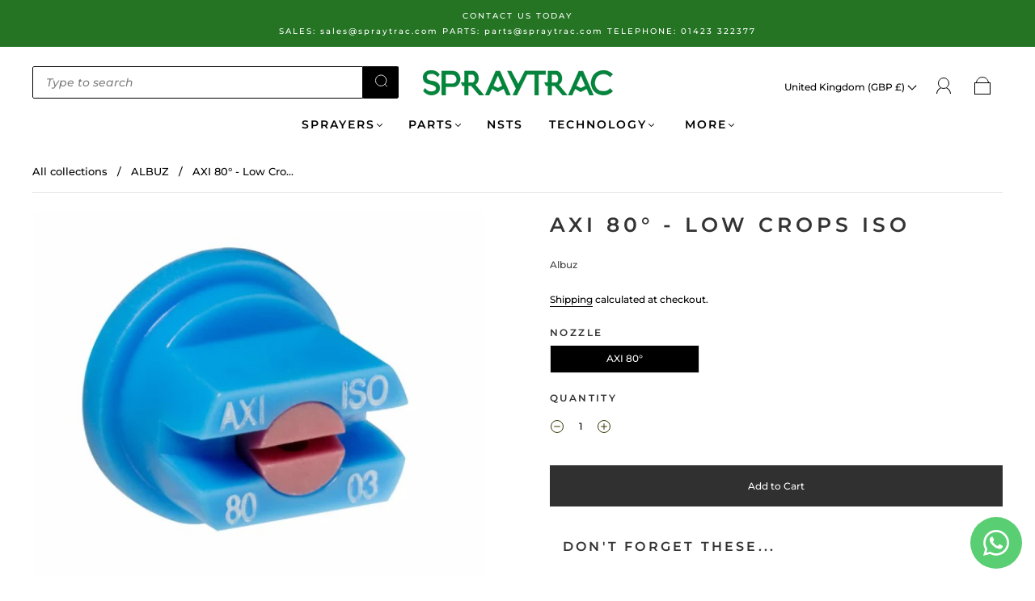

--- FILE ---
content_type: text/javascript
request_url: https://spraytrac.com/cdn/shop/t/27/assets/component-cross-sells.js?v=54939546802986976181694519404
body_size: 9368
content:
(()=>{"use strict";var __webpack_exports__={};/**
 * @license
 * Copyright 2019 Google LLC
 * SPDX-License-Identifier: BSD-3-Clause
 */const css_tag_t=window.ShadowRoot&&(window.ShadyCSS===void 0||window.ShadyCSS.nativeShadow)&&"adoptedStyleSheets"in Document.prototype&&"replace"in CSSStyleSheet.prototype,e=Symbol(),n=new Map;class s{constructor(t2,n2){if(this._$cssResult$=!0,n2!==e)throw Error("CSSResult is not constructable. Use `unsafeCSS` or `css` instead.");this.cssText=t2}get styleSheet(){let e2=n.get(this.cssText);return css_tag_t&&e2===void 0&&(n.set(this.cssText,e2=new CSSStyleSheet),e2.replaceSync(this.cssText)),e2}toString(){return this.cssText}}const o=t2=>new s(typeof t2=="string"?t2:t2+"",e),r=(t2,...n2)=>{const o2=t2.length===1?t2[0]:n2.reduce((e2,n3,s2)=>e2+(t3=>{if(t3._$cssResult$===!0)return t3.cssText;if(typeof t3=="number")return t3;throw Error("Value passed to 'css' function must be a 'css' function result: "+t3+". Use 'unsafeCSS' to pass non-literal values, but take care to ensure page security.")})(n3)+t2[s2+1],t2[0]);return new s(o2,e)},i=(e2,n2)=>{css_tag_t?e2.adoptedStyleSheets=n2.map(t2=>t2 instanceof CSSStyleSheet?t2:t2.styleSheet):n2.forEach(t2=>{const n3=document.createElement("style"),s2=window.litNonce;s2!==void 0&&n3.setAttribute("nonce",s2),n3.textContent=t2.cssText,e2.appendChild(n3)})},S=css_tag_t?t2=>t2:t2=>t2 instanceof CSSStyleSheet?(t3=>{let e2="";for(const n2 of t3.cssRules)e2+=n2.cssText;return o(e2)})(t2):t2;/**
 * @license
 * Copyright 2017 Google LLC
 * SPDX-License-Identifier: BSD-3-Clause
 */var reactive_element_s;const reactive_element_e=window.trustedTypes,reactive_element_r=reactive_element_e?reactive_element_e.emptyScript:"",h=window.reactiveElementPolyfillSupport,reactive_element_o={toAttribute(t2,i2){switch(i2){case Boolean:t2=t2?reactive_element_r:null;break;case Object:case Array:t2=t2==null?t2:JSON.stringify(t2)}return t2},fromAttribute(t2,i2){let s2=t2;switch(i2){case Boolean:s2=t2!==null;break;case Number:s2=t2===null?null:Number(t2);break;case Object:case Array:try{s2=JSON.parse(t2)}catch{s2=null}}return s2}},reactive_element_n=(t2,i2)=>i2!==t2&&(i2==i2||t2==t2),l={attribute:!0,type:String,converter:reactive_element_o,reflect:!1,hasChanged:reactive_element_n};class a extends HTMLElement{constructor(){super(),this._$Et=new Map,this.isUpdatePending=!1,this.hasUpdated=!1,this._$Ei=null,this.o()}static addInitializer(t2){var i2;(i2=this.l)!==null&&i2!==void 0||(this.l=[]),this.l.push(t2)}static get observedAttributes(){this.finalize();const t2=[];return this.elementProperties.forEach((i2,s2)=>{const e2=this._$Eh(s2,i2);e2!==void 0&&(this._$Eu.set(e2,s2),t2.push(e2))}),t2}static createProperty(t2,i2=l){if(i2.state&&(i2.attribute=!1),this.finalize(),this.elementProperties.set(t2,i2),!i2.noAccessor&&!this.prototype.hasOwnProperty(t2)){const s2=typeof t2=="symbol"?Symbol():"__"+t2,e2=this.getPropertyDescriptor(t2,s2,i2);e2!==void 0&&Object.defineProperty(this.prototype,t2,e2)}}static getPropertyDescriptor(t2,i2,s2){return{get(){return this[i2]},set(e2){const r2=this[t2];this[i2]=e2,this.requestUpdate(t2,r2,s2)},configurable:!0,enumerable:!0}}static getPropertyOptions(t2){return this.elementProperties.get(t2)||l}static finalize(){if(this.hasOwnProperty("finalized"))return!1;this.finalized=!0;const t2=Object.getPrototypeOf(this);if(t2.finalize(),this.elementProperties=new Map(t2.elementProperties),this._$Eu=new Map,this.hasOwnProperty("properties")){const t3=this.properties,i2=[...Object.getOwnPropertyNames(t3),...Object.getOwnPropertySymbols(t3)];for(const s2 of i2)this.createProperty(s2,t3[s2])}return this.elementStyles=this.finalizeStyles(this.styles),!0}static finalizeStyles(i2){const s2=[];if(Array.isArray(i2)){const e2=new Set(i2.flat(1/0).reverse());for(const i3 of e2)s2.unshift(S(i3))}else i2!==void 0&&s2.push(S(i2));return s2}static _$Eh(t2,i2){const s2=i2.attribute;return s2===!1?void 0:typeof s2=="string"?s2:typeof t2=="string"?t2.toLowerCase():void 0}o(){var t2;this._$Ep=new Promise(t3=>this.enableUpdating=t3),this._$AL=new Map,this._$Em(),this.requestUpdate(),(t2=this.constructor.l)===null||t2===void 0||t2.forEach(t3=>t3(this))}addController(t2){var i2,s2;((i2=this._$Eg)!==null&&i2!==void 0?i2:this._$Eg=[]).push(t2),this.renderRoot!==void 0&&this.isConnected&&((s2=t2.hostConnected)===null||s2===void 0||s2.call(t2))}removeController(t2){var i2;(i2=this._$Eg)===null||i2===void 0||i2.splice(this._$Eg.indexOf(t2)>>>0,1)}_$Em(){this.constructor.elementProperties.forEach((t2,i2)=>{this.hasOwnProperty(i2)&&(this._$Et.set(i2,this[i2]),delete this[i2])})}createRenderRoot(){var t2;const s2=(t2=this.shadowRoot)!==null&&t2!==void 0?t2:this.attachShadow(this.constructor.shadowRootOptions);return i(s2,this.constructor.elementStyles),s2}connectedCallback(){var t2;this.renderRoot===void 0&&(this.renderRoot=this.createRenderRoot()),this.enableUpdating(!0),(t2=this._$Eg)===null||t2===void 0||t2.forEach(t3=>{var i2;return(i2=t3.hostConnected)===null||i2===void 0?void 0:i2.call(t3)})}enableUpdating(t2){}disconnectedCallback(){var t2;(t2=this._$Eg)===null||t2===void 0||t2.forEach(t3=>{var i2;return(i2=t3.hostDisconnected)===null||i2===void 0?void 0:i2.call(t3)})}attributeChangedCallback(t2,i2,s2){this._$AK(t2,s2)}_$ES(t2,i2,s2=l){var e2,r2;const h2=this.constructor._$Eh(t2,s2);if(h2!==void 0&&s2.reflect===!0){const n2=((r2=(e2=s2.converter)===null||e2===void 0?void 0:e2.toAttribute)!==null&&r2!==void 0?r2:reactive_element_o.toAttribute)(i2,s2.type);this._$Ei=t2,n2==null?this.removeAttribute(h2):this.setAttribute(h2,n2),this._$Ei=null}}_$AK(t2,i2){var s2,e2,r2;const h2=this.constructor,n2=h2._$Eu.get(t2);if(n2!==void 0&&this._$Ei!==n2){const t3=h2.getPropertyOptions(n2),l2=t3.converter,a2=(r2=(e2=(s2=l2)===null||s2===void 0?void 0:s2.fromAttribute)!==null&&e2!==void 0?e2:typeof l2=="function"?l2:null)!==null&&r2!==void 0?r2:reactive_element_o.fromAttribute;this._$Ei=n2,this[n2]=a2(i2,t3.type),this._$Ei=null}}requestUpdate(t2,i2,s2){let e2=!0;t2!==void 0&&(((s2=s2||this.constructor.getPropertyOptions(t2)).hasChanged||reactive_element_n)(this[t2],i2)?(this._$AL.has(t2)||this._$AL.set(t2,i2),s2.reflect===!0&&this._$Ei!==t2&&(this._$E_===void 0&&(this._$E_=new Map),this._$E_.set(t2,s2))):e2=!1),!this.isUpdatePending&&e2&&(this._$Ep=this._$EC())}async _$EC(){this.isUpdatePending=!0;try{await this._$Ep}catch(t3){Promise.reject(t3)}const t2=this.scheduleUpdate();return t2!=null&&await t2,!this.isUpdatePending}scheduleUpdate(){return this.performUpdate()}performUpdate(){var t2;if(!this.isUpdatePending)return;this.hasUpdated,this._$Et&&(this._$Et.forEach((t3,i3)=>this[i3]=t3),this._$Et=void 0);let i2=!1;const s2=this._$AL;try{i2=this.shouldUpdate(s2),i2?(this.willUpdate(s2),(t2=this._$Eg)===null||t2===void 0||t2.forEach(t3=>{var i3;return(i3=t3.hostUpdate)===null||i3===void 0?void 0:i3.call(t3)}),this.update(s2)):this._$EU()}catch(t3){throw i2=!1,this._$EU(),t3}i2&&this._$AE(s2)}willUpdate(t2){}_$AE(t2){var i2;(i2=this._$Eg)===null||i2===void 0||i2.forEach(t3=>{var i3;return(i3=t3.hostUpdated)===null||i3===void 0?void 0:i3.call(t3)}),this.hasUpdated||(this.hasUpdated=!0,this.firstUpdated(t2)),this.updated(t2)}_$EU(){this._$AL=new Map,this.isUpdatePending=!1}get updateComplete(){return this.getUpdateComplete()}getUpdateComplete(){return this._$Ep}shouldUpdate(t2){return!0}update(t2){this._$E_!==void 0&&(this._$E_.forEach((t3,i2)=>this._$ES(i2,this[i2],t3)),this._$E_=void 0),this._$EU()}updated(t2){}firstUpdated(t2){}}a.finalized=!0,a.elementProperties=new Map,a.elementStyles=[],a.shadowRootOptions={mode:"open"},h?.({ReactiveElement:a}),((reactive_element_s=globalThis.reactiveElementVersions)!==null&&reactive_element_s!==void 0?reactive_element_s:globalThis.reactiveElementVersions=[]).push("1.2.1");/**
 * @license
 * Copyright 2017 Google LLC
 * SPDX-License-Identifier: BSD-3-Clause
 */var lit_html_t;const lit_html_i=globalThis.trustedTypes,lit_html_s=lit_html_i?lit_html_i.createPolicy("lit-html",{createHTML:t2=>t2}):void 0,lit_html_e=`lit$${(Math.random()+"").slice(9)}$`,lit_html_o="?"+lit_html_e,lit_html_n=`<${lit_html_o}>`,lit_html_l=document,lit_html_h=(t2="")=>lit_html_l.createComment(t2),lit_html_r=t2=>t2===null||typeof t2!="object"&&typeof t2!="function",d=Array.isArray,u=t2=>{var i2;return d(t2)||typeof((i2=t2)===null||i2===void 0?void 0:i2[Symbol.iterator])=="function"},c=/<(?:(!--|\/[^a-zA-Z])|(\/?[a-zA-Z][^>\s]*)|(\/?$))/g,v=/-->/g,lit_html_a=/>/g,f=/>|[ 	\n\r](?:([^\s"'>=/]+)([ 	\n\r]*=[ 	\n\r]*(?:[^ 	\n\r"'`<>=]|("|')|))|$)/g,_=/'/g,m=/"/g,g=/^(?:script|style|textarea)$/i,p=t2=>(i2,...s2)=>({_$litType$:t2,strings:i2,values:s2}),lit_html_$=p(1),y=p(2),b=Symbol.for("lit-noChange"),w=Symbol.for("lit-nothing"),T=new WeakMap,x=(t2,i2,s2)=>{var e2,o2;const n2=(e2=s2?.renderBefore)!==null&&e2!==void 0?e2:i2;let l2=n2._$litPart$;if(l2===void 0){const t3=(o2=s2?.renderBefore)!==null&&o2!==void 0?o2:null;n2._$litPart$=l2=new N(i2.insertBefore(lit_html_h(),t3),t3,void 0,s2??{})}return l2._$AI(t2),l2},A=lit_html_l.createTreeWalker(lit_html_l,129,null,!1),C=(t2,i2)=>{const o2=t2.length-1,l2=[];let h2,r2=i2===2?"<svg>":"",d2=c;for(let i3=0;i3<o2;i3++){const s2=t2[i3];let o3,u3,p2=-1,$2=0;for(;$2<s2.length&&(d2.lastIndex=$2,u3=d2.exec(s2),u3!==null);)$2=d2.lastIndex,d2===c?u3[1]==="!--"?d2=v:u3[1]!==void 0?d2=lit_html_a:u3[2]!==void 0?(g.test(u3[2])&&(h2=RegExp("</"+u3[2],"g")),d2=f):u3[3]!==void 0&&(d2=f):d2===f?u3[0]===">"?(d2=h2??c,p2=-1):u3[1]===void 0?p2=-2:(p2=d2.lastIndex-u3[2].length,o3=u3[1],d2=u3[3]===void 0?f:u3[3]==='"'?m:_):d2===m||d2===_?d2=f:d2===v||d2===lit_html_a?d2=c:(d2=f,h2=void 0);const y2=d2===f&&t2[i3+1].startsWith("/>")?" ":"";r2+=d2===c?s2+lit_html_n:p2>=0?(l2.push(o3),s2.slice(0,p2)+"$lit$"+s2.slice(p2)+lit_html_e+y2):s2+lit_html_e+(p2===-2?(l2.push(void 0),i3):y2)}const u2=r2+(t2[o2]||"<?>")+(i2===2?"</svg>":"");if(!Array.isArray(t2)||!t2.hasOwnProperty("raw"))throw Error("invalid template strings array");return[lit_html_s!==void 0?lit_html_s.createHTML(u2):u2,l2]};class E{constructor({strings:t2,_$litType$:s2},n2){let l2;this.parts=[];let r2=0,d2=0;const u2=t2.length-1,c2=this.parts,[v2,a2]=C(t2,s2);if(this.el=E.createElement(v2,n2),A.currentNode=this.el.content,s2===2){const t3=this.el.content,i2=t3.firstChild;i2.remove(),t3.append(...i2.childNodes)}for(;(l2=A.nextNode())!==null&&c2.length<u2;){if(l2.nodeType===1){if(l2.hasAttributes()){const t3=[];for(const i2 of l2.getAttributeNames())if(i2.endsWith("$lit$")||i2.startsWith(lit_html_e)){const s3=a2[d2++];if(t3.push(i2),s3!==void 0){const t4=l2.getAttribute(s3.toLowerCase()+"$lit$").split(lit_html_e),i3=/([.?@])?(.*)/.exec(s3);c2.push({type:1,index:r2,name:i3[2],strings:t4,ctor:i3[1]==="."?M:i3[1]==="?"?H:i3[1]==="@"?I:lit_html_S})}else c2.push({type:6,index:r2})}for(const i2 of t3)l2.removeAttribute(i2)}if(g.test(l2.tagName)){const t3=l2.textContent.split(lit_html_e),s3=t3.length-1;if(s3>0){l2.textContent=lit_html_i?lit_html_i.emptyScript:"";for(let i2=0;i2<s3;i2++)l2.append(t3[i2],lit_html_h()),A.nextNode(),c2.push({type:2,index:++r2});l2.append(t3[s3],lit_html_h())}}}else if(l2.nodeType===8)if(l2.data===lit_html_o)c2.push({type:2,index:r2});else{let t3=-1;for(;(t3=l2.data.indexOf(lit_html_e,t3+1))!==-1;)c2.push({type:7,index:r2}),t3+=lit_html_e.length-1}r2++}}static createElement(t2,i2){const s2=lit_html_l.createElement("template");return s2.innerHTML=t2,s2}}function P(t2,i2,s2=t2,e2){var o2,n2,l2,h2;if(i2===b)return i2;let d2=e2!==void 0?(o2=s2._$Cl)===null||o2===void 0?void 0:o2[e2]:s2._$Cu;const u2=lit_html_r(i2)?void 0:i2._$litDirective$;return d2?.constructor!==u2&&((n2=d2?._$AO)===null||n2===void 0||n2.call(d2,!1),u2===void 0?d2=void 0:(d2=new u2(t2),d2._$AT(t2,s2,e2)),e2!==void 0?((l2=(h2=s2)._$Cl)!==null&&l2!==void 0?l2:h2._$Cl=[])[e2]=d2:s2._$Cu=d2),d2!==void 0&&(i2=P(t2,d2._$AS(t2,i2.values),d2,e2)),i2}class V{constructor(t2,i2){this.v=[],this._$AN=void 0,this._$AD=t2,this._$AM=i2}get parentNode(){return this._$AM.parentNode}get _$AU(){return this._$AM._$AU}p(t2){var i2;const{el:{content:s2},parts:e2}=this._$AD,o2=((i2=t2?.creationScope)!==null&&i2!==void 0?i2:lit_html_l).importNode(s2,!0);A.currentNode=o2;let n2=A.nextNode(),h2=0,r2=0,d2=e2[0];for(;d2!==void 0;){if(h2===d2.index){let i3;d2.type===2?i3=new N(n2,n2.nextSibling,this,t2):d2.type===1?i3=new d2.ctor(n2,d2.name,d2.strings,this,t2):d2.type===6&&(i3=new L(n2,this,t2)),this.v.push(i3),d2=e2[++r2]}h2!==d2?.index&&(n2=A.nextNode(),h2++)}return o2}m(t2){let i2=0;for(const s2 of this.v)s2!==void 0&&(s2.strings!==void 0?(s2._$AI(t2,s2,i2),i2+=s2.strings.length-2):s2._$AI(t2[i2])),i2++}}class N{constructor(t2,i2,s2,e2){var o2;this.type=2,this._$AH=w,this._$AN=void 0,this._$AA=t2,this._$AB=i2,this._$AM=s2,this.options=e2,this._$Cg=(o2=e2?.isConnected)===null||o2===void 0||o2}get _$AU(){var t2,i2;return(i2=(t2=this._$AM)===null||t2===void 0?void 0:t2._$AU)!==null&&i2!==void 0?i2:this._$Cg}get parentNode(){let t2=this._$AA.parentNode;const i2=this._$AM;return i2!==void 0&&t2.nodeType===11&&(t2=i2.parentNode),t2}get startNode(){return this._$AA}get endNode(){return this._$AB}_$AI(t2,i2=this){t2=P(this,t2,i2),lit_html_r(t2)?t2===w||t2==null||t2===""?(this._$AH!==w&&this._$AR(),this._$AH=w):t2!==this._$AH&&t2!==b&&this.$(t2):t2._$litType$!==void 0?this.T(t2):t2.nodeType!==void 0?this.S(t2):u(t2)?this.A(t2):this.$(t2)}M(t2,i2=this._$AB){return this._$AA.parentNode.insertBefore(t2,i2)}S(t2){this._$AH!==t2&&(this._$AR(),this._$AH=this.M(t2))}$(t2){this._$AH!==w&&lit_html_r(this._$AH)?this._$AA.nextSibling.data=t2:this.S(lit_html_l.createTextNode(t2)),this._$AH=t2}T(t2){var i2;const{values:s2,_$litType$:e2}=t2,o2=typeof e2=="number"?this._$AC(t2):(e2.el===void 0&&(e2.el=E.createElement(e2.h,this.options)),e2);if(((i2=this._$AH)===null||i2===void 0?void 0:i2._$AD)===o2)this._$AH.m(s2);else{const t3=new V(o2,this),i3=t3.p(this.options);t3.m(s2),this.S(i3),this._$AH=t3}}_$AC(t2){let i2=T.get(t2.strings);return i2===void 0&&T.set(t2.strings,i2=new E(t2)),i2}A(t2){d(this._$AH)||(this._$AH=[],this._$AR());const i2=this._$AH;let s2,e2=0;for(const o2 of t2)e2===i2.length?i2.push(s2=new N(this.M(lit_html_h()),this.M(lit_html_h()),this,this.options)):s2=i2[e2],s2._$AI(o2),e2++;e2<i2.length&&(this._$AR(s2&&s2._$AB.nextSibling,e2),i2.length=e2)}_$AR(t2=this._$AA.nextSibling,i2){var s2;for((s2=this._$AP)===null||s2===void 0||s2.call(this,!1,!0,i2);t2&&t2!==this._$AB;){const i3=t2.nextSibling;t2.remove(),t2=i3}}setConnected(t2){var i2;this._$AM===void 0&&(this._$Cg=t2,(i2=this._$AP)===null||i2===void 0||i2.call(this,t2))}}class lit_html_S{constructor(t2,i2,s2,e2,o2){this.type=1,this._$AH=w,this._$AN=void 0,this.element=t2,this.name=i2,this._$AM=e2,this.options=o2,s2.length>2||s2[0]!==""||s2[1]!==""?(this._$AH=Array(s2.length-1).fill(new String),this.strings=s2):this._$AH=w}get tagName(){return this.element.tagName}get _$AU(){return this._$AM._$AU}_$AI(t2,i2=this,s2,e2){const o2=this.strings;let n2=!1;if(o2===void 0)t2=P(this,t2,i2,0),n2=!lit_html_r(t2)||t2!==this._$AH&&t2!==b,n2&&(this._$AH=t2);else{const e3=t2;let l2,h2;for(t2=o2[0],l2=0;l2<o2.length-1;l2++)h2=P(this,e3[s2+l2],i2,l2),h2===b&&(h2=this._$AH[l2]),n2||(n2=!lit_html_r(h2)||h2!==this._$AH[l2]),h2===w?t2=w:t2!==w&&(t2+=(h2??"")+o2[l2+1]),this._$AH[l2]=h2}n2&&!e2&&this.k(t2)}k(t2){t2===w?this.element.removeAttribute(this.name):this.element.setAttribute(this.name,t2??"")}}class M extends lit_html_S{constructor(){super(...arguments),this.type=3}k(t2){this.element[this.name]=t2===w?void 0:t2}}const k=lit_html_i?lit_html_i.emptyScript:"";class H extends lit_html_S{constructor(){super(...arguments),this.type=4}k(t2){t2&&t2!==w?this.element.setAttribute(this.name,k):this.element.removeAttribute(this.name)}}class I extends lit_html_S{constructor(t2,i2,s2,e2,o2){super(t2,i2,s2,e2,o2),this.type=5}_$AI(t2,i2=this){var s2;if((t2=(s2=P(this,t2,i2,0))!==null&&s2!==void 0?s2:w)===b)return;const e2=this._$AH,o2=t2===w&&e2!==w||t2.capture!==e2.capture||t2.once!==e2.once||t2.passive!==e2.passive,n2=t2!==w&&(e2===w||o2);o2&&this.element.removeEventListener(this.name,this,e2),n2&&this.element.addEventListener(this.name,this,t2),this._$AH=t2}handleEvent(t2){var i2,s2;typeof this._$AH=="function"?this._$AH.call((s2=(i2=this.options)===null||i2===void 0?void 0:i2.host)!==null&&s2!==void 0?s2:this.element,t2):this._$AH.handleEvent(t2)}}class L{constructor(t2,i2,s2){this.element=t2,this.type=6,this._$AN=void 0,this._$AM=i2,this.options=s2}get _$AU(){return this._$AM._$AU}_$AI(t2){P(this,t2)}}const R={P:"$lit$",V:lit_html_e,L:lit_html_o,I:1,N:C,R:V,D:u,j:P,H:N,O:lit_html_S,F:H,B:I,W:M,Z:L},z=window.litHtmlPolyfillSupport;z?.(E,N),((lit_html_t=globalThis.litHtmlVersions)!==null&&lit_html_t!==void 0?lit_html_t:globalThis.litHtmlVersions=[]).push("2.1.2");/**
 * @license
 * Copyright 2017 Google LLC
 * SPDX-License-Identifier: BSD-3-Clause
 */var lit_element_l,lit_element_o;const lit_element_r=null;class lit_element_s extends a{constructor(){super(...arguments),this.renderOptions={host:this},this._$Dt=void 0}createRenderRoot(){var t2,e2;const i2=super.createRenderRoot();return(t2=(e2=this.renderOptions).renderBefore)!==null&&t2!==void 0||(e2.renderBefore=i2.firstChild),i2}update(t2){const i2=this.render();this.hasUpdated||(this.renderOptions.isConnected=this.isConnected),super.update(t2),this._$Dt=x(i2,this.renderRoot,this.renderOptions)}connectedCallback(){var t2;super.connectedCallback(),(t2=this._$Dt)===null||t2===void 0||t2.setConnected(!0)}disconnectedCallback(){var t2;super.disconnectedCallback(),(t2=this._$Dt)===null||t2===void 0||t2.setConnected(!1)}render(){return b}}lit_element_s.finalized=!0,lit_element_s._$litElement$=!0,(lit_element_l=globalThis.litElementHydrateSupport)===null||lit_element_l===void 0||lit_element_l.call(globalThis,{LitElement:lit_element_s});const lit_element_n=globalThis.litElementPolyfillSupport;lit_element_n?.({LitElement:lit_element_s});const lit_element_h={_$AK:(t2,e2,i2)=>{t2._$AK(e2,i2)},_$AL:t2=>t2._$AL};((lit_element_o=globalThis.litElementVersions)!==null&&lit_element_o!==void 0?lit_element_o:globalThis.litElementVersions=[]).push("3.1.2");const moneyFormat="${{amount}}";function formatMoney(cents,format){typeof cents=="string"&&(cents=cents.replace(".",""));let value="";const placeholderRegex=/\{\{\s*(\w+)\s*\}\}/,formatString=format||moneyFormat;function formatWithDelimiters(number,precision=2,thousands=",",decimal="."){if(isNaN(number)||number==null)return 0;number=(number/100).toFixed(precision);const parts=number.split("."),dollarsAmount=parts[0].replace(/(\d)(?=(\d\d\d)+(?!\d))/g,`$1${thousands}`),centsAmount=parts[1]?decimal+parts[1]:"";return dollarsAmount+centsAmount}switch(formatString.match(placeholderRegex)[1]){case"amount":value=formatWithDelimiters(cents,2);break;case"amount_no_decimals":value=formatWithDelimiters(cents,0);break;case"amount_with_comma_separator":value=formatWithDelimiters(cents,2,".",",");break;case"amount_no_decimals_with_comma_separator":value=formatWithDelimiters(cents,0,".",",");break}return formatString.replace(placeholderRegex,value)}function updateCartCount(){Shopify.getCart(data=>{const itemCount=data.item_count>0?data.item_count:"";$("[data-header-cart-count]").text(itemCount)})}class CrossSell extends lit_element_s{static get styles(){return r`
      :host {
        display: block;
        padding-bottom: 24px;
        display: flex;
        flex-direction: columns;
        width: 100%;
      }

      .featured-image {
        width: 100%;
        height: auto;
      }

      .info {
        width: calc(80% - 16px);
        display: flex;
      }

      .product-info {
        width: calc(100% - 16px);
        padding-right: 16px;
      }

      .title {
        padding: 0 0 8px 0;
      }

      .title a {
        color: var(--color-primary);
        text-decoration: none;
      }

      .price {
        padding: 0 0 8px 0;
      }

      .image {
        width: 20%;
        padding-right: 16px;
      }

      @media only screen and (max-width: 989px) {
        .info {
          width: calc(80% - 16px);
          display: block;
        }

        .image {
          width: 40%;
        }
      }

      .btn {
        border: 0 none;
        padding: 6px 15px;
        border-radius: 0;
        background: var(--button-background-color);
        color: var(--button-text-color);
        font-family: var(--button-font-family);
        font-weight: var(--button-font-weight);
        font-style: var(--button-font-style);
        font-size: var(--button-font-size);
        text-transform: var(--buttons-transform);
        letter-spacing: var(--buttons-letter-spacing);
        margin: 0;
        line-height: 1.5;
        min-width: 120px;
        min-height: 36px;
      }

      .btn:hover:not([disabled]) {
        background: var(--button-background-hover-color);
        color: var(--button-text-color);
        cursor: pointer;
      }

      .btn.secondary {
        background: transparent;
        color: var(--button-background-color);
        box-shadow: inset 0 0 0 1px var(--button-background-color);
        transition: all 0.2s ease-in-out;
        font-family: var(--button-font-family);
        font-weight: var(--button-font-weight);
        font-style: var(--button-font-style);
        font-size: var(--button-font-size);
        text-transform: var(--buttons-transform);
        letter-spacing: var(--buttons-letter-spacing);

        &:hover:not([disabled]),
        &:active:not([disabled]),
        &:focus:not([disabled]) {
          box-shadow: inset 0 0 0 1px var(--button-background-hover-color);
          background: transparent;
          color: var(--button-background-hover-color);
        }

        &:hover[disabled],
        &:active[disabled],
        &:focus[disabled] {
          color: var(--button-background-color);
          background: transparent;
          cursor: default;
        }
      }

      .btn.unavailable {
        font-size: calc(var(--button-font-size) - 0.25rem);
      }

      .btn.disabled {
        opacity: .65
      }

      .btn.disabled {
        pointer-events: none
      }

      .lds-dual-ring {
        display: inline-block;
        margin: -15px -30px;
      }

      .lds-dual-ring:after {
        content: " ";
        display: block;
        width: 20px;
        height: 20px;
        margin: 6px;
        border-radius: 50%;
        border: 3px solid #000;
        border-color: var(--button-text-color) transparent var(--button-text-color) transparent;
        animation: lds-dual-ring 1.2s linear infinite;
      }

      @keyframes lds-dual-ring {
        0% {
          transform: rotate(0deg);
        }

        100% {
          transform: rotate(360deg);
        }
      }

      .sr-only {
        position: absolute;
        left: -10000px;
        top: auto;
        width: 1px;
        height: 1px;
        overflow: hidden;
      }

      .options {
        padding-bottom: 16px;
      }

      select {
        appearance: none;
        background-color: transparent;
        border: none;
        padding: 6px 1em 6px 6px;
        margin: 0;
        width: 100%;
        font-family: inherit;
        font-size: 0.85rem;
        cursor: inherit;
        line-height: inherit;
        outline: none;
        border: 1px solid var(--border-color);
      }

      .not-available {
        font-weight: bold;
        text-align: center;
        padding: 2px 6px;
        margin-bottom: 8px;
        opacity: 0.6;
        border: 1px solid var(--border-color);
        width: 100%;
      }

      .select-wrapper {
        position: relative;
        margin-bottom: 8px;
      }

      .select-wrapper button {
        text-align: left;
        border: 1px solid var(--color-primary);
        padding: 8px 35px 8px 10px;
        position: relative;
        white-space: nowrap;
        background: none;
        min-width: 100%;
        font-size: calc(var(--body-font-size) - 2px);
        z-index: 1;
      }

      .select-wrapper button span {
        display: block;
        overflow: hidden;
        width: 100%;
        color: var(--color-primary);
      }

      .select-wrapper button:after {
        content: "";
        border-style: solid;
        border-width: 0 1px 1px 0;
        border-color: var(--color-primary);
        display: inline-block;
        padding: 3px;
        position: absolute;
        -webkit-transform: rotate(45deg);
        transform: rotate(45deg);
        right: 15px;
        top: 10px;
      }

      ul {
        display: none;
        flex-direction: column;
        text-align: left;
        position: absolute;
        left: 0;
        right: 0;
        top: calc(100% - 1px);
        bottom: auto;
        list-style: none;
        margin: 0;
        padding: 0;
        color: var(--color-primary);
        background-color: transparent;
        border: 1px solid var(--border-color);
        z-index: 3;
        max-height: 40vh;
        overflow-x: auto;
        white-space: nowrap;
        background-color: var(--cross-sell-bg);
        opacity: 0;
        transition: opacity 0.2s ease-in-out;
        z-index: 0;
        pointer-events: none;
      }

      @supports (-webkit-touch-callout: none) {
        ul {
          top: top: calc(100% - 2px);
          width: 100%;
        }
      }

      ul.open {
        display: flex;
        opacity: 1;
        z-index: 3;
        pointer-events: all;
      }

      ul:focus {
        outline: var(--color-primary-light) auto 0;
        box-shadow: 0 5px 30px rgba(0, 0, 0, .2);
      }

      ul li {
        font-size: calc(var(--body-font-size) - 2px);
        padding: 10px 10px 12px 10px;
        margin: 0;
        font-family: inherit;
        font-weight: inherit;
        font-weight: inherit;
        cursor: pointer;
      }

      ul li:hover,
      ul li.selected {
        background-color: var(--border-color-subtle);
      }
    `}static properties={button:{type:String},variant:{type:String},optionSelects:{type:Array},selectButtonLabels:{type:Array},currentVariant:{type:Array},featuredImage:{type:String},allOptionsChosen:{type:Boolean},focusedIndex:{type:Number}};constructor(){super(),this.productData=JSON.parse(this.getAttribute("product")),this.moneyFormat=this.getAttribute("money-format"),this.focusedIndex=0,this.currentVariant=this._firstAvailableVariant(),this.featuredImage=this.productData.featured_image,this.optionSelects=[],this.button=this._getButton(),this.selectButtonLabels=[...this.productData.options],this.allOptionsChosen=!this.productData.options.some(r2=>this.selectButtonLabels.includes(r2))}_firstAvailableVariant=()=>{const available=this.productData.variants.find(variant=>variant.available);return available||this.productData.variants[0]};_imageAtSize=(url,size)=>{let filename=url.replace(/^.*(\\|\/|:)/,""),parts=filename.split("."),withSize=`${parts[0]}_${size}.${parts[1]}`;return`${url.replace(filename,"")}${withSize}`};_productHasVariants=()=>this.productData.variants[0].public_title!==null;_disableButton=()=>{this.button=lit_html_$`
      <button
        type="button"
        class="btn disabled"
        disabled
        aria-label="Loading..."
      >
        <div class="lds-dual-ring"></div>
        <span class="sr-only">Loading...</span>
      </button>
    `};_enableButton=()=>{this.button=this._getButton(!0)};_addedButton=()=>{this.button=lit_html_$`
      <button
        type="button"
        class="btn disabled"
        disabled
        aria-label="Added to cart"
      >
        Added
      </button>
    `};_getButton=(showAdd=!1)=>!this.currentVariant.available&&this.optionSelects.length>0?lit_html_$`
        <button
          type="button"
          @click=${()=>this._handleButtonClick()}
          class="btn disabled unavailable"
          disabled
          aria-label="Sold out"
        >
          Sold out
        </button>
      `:this._productHasVariants()&&!showAdd&&!this.allOptionsChosen||!this.currentVariant.available?lit_html_$`
        <button
          type="button"
          @click=${()=>this._handleButtonClick("options")}
          class="btn secondary action-options"
          aria-label="Choose a variant"
        >
          Choose
        </button>
      `:lit_html_$`
      <button
        type="button"
        @click=${()=>this._handleButtonClick()}
        class="btn action-add"
        aria-label="Add to cart"
      >
        Add
      </button>
    `;_getOptions=()=>{let optionsDeDupe=[];for(const[optionIndex,option]of Object.entries(this.productData.options)){optionsDeDupe[optionIndex]={label:"",options:[]};let theseOptions=[];for(const[variantIndex,variant]of Object.entries(this.productData.variants))theseOptions.push(variant[`option${parseInt(optionIndex)+1}`]);let uniqueOptions=[...new Set(theseOptions)];optionsDeDupe[optionIndex].label=option,optionsDeDupe[optionIndex].options=uniqueOptions}this.optionSelects=optionsDeDupe};async _addToCart(){let formData={items:[{id:this.currentVariant.id,quantity:1}]};try{const fetchResult=await window.fetch("/cart/add.js",{method:"POST",credentials:"same-origin",headers:{"Content-Type":"application/json"},body:JSON.stringify(formData)}),responseJson=await fetchResult.json();if(!fetchResult.ok)console.error("Unable to add to cart: ",responseJson);else return this._updateCart(),responseJson}catch(e2){console.error("Unable to add to cart: ",e2)}}async _updateCart(){const cart=await(await fetch("/cart.js")).json();window.wetheme.drawer._updateCartDrawer(cart),updateCartCount()}async _handleButtonClick(action="add"){if(action=="options")this._getOptions(),this.button=this._getButton(),await this.updateComplete,this.renderRoot.querySelector("#option-0").focus();else{this._disableButton();let json=await this._addToCart();this._addedButton(),setTimeout(()=>this._enableButton(),2e3)}}_toggleDropdown=index=>{const thisBtn=this.renderRoot.querySelector(`#option-${index}`),thisUl=this.renderRoot.querySelector(`#ul-${index}`);thisUl.classList.toggle("open"),this.renderRoot.activeElement===thisBtn&&thisUl.focus()};_closeDropdown=index=>{this.renderRoot.querySelector(`#ul-${index}`).blur()};async _handleOptionClick(value,index){this.selectButtonLabels[index]=value,await this.update();const selects=this.renderRoot.querySelectorAll(".select-button"),lis=this.renderRoot.querySelectorAll(`#ul-${index} li`);if(lis.forEach(item=>{item.classList.remove("selected")}),selects[index].focus(),this.allOptionsChosen=!this.productData.options.some(r2=>this.selectButtonLabels.includes(r2)),!this.allOptionsChosen)return;Array.from(lis).find(e2=>e2.getAttribute("key")===value).classList.add("selected");let vals=[];for(const[index2,selectButton]of Object.entries(selects))vals.push(selectButton.value);const title=vals.join(" / "),variant=this.productData.variants.find(obj=>obj.title==title);variant?(this.currentVariant=variant,this.currentVariant.featured_image&&(this.featuredImage=this.currentVariant.featured_image.src)):(this.currentVariant={available:!1},this.featuredImage=this.productData.featured_image),this.button=this._getButton(this.currentVariant.available)}async _moveFocusedIndex(e2){const ul=e2.path[0],lis=ul.querySelectorAll("li");let focusedIndex=this.focusedIndex;switch(e2.key){case"ArrowDown":focusedIndex++,focusedIndex>=0&&focusedIndex<lis.length&&(this.focusedIndex=focusedIndex);break;case"ArrowUp":focusedIndex--,focusedIndex>=0&&(this.focusedIndex=focusedIndex);break;case"Enter":case"Space":var focusedOption=this.optionSelects[ul.dataset.index].options[this.focusedIndex];this._handleOptionClick(focusedOption,ul.dataset.index),this._closeDropdown(ul.dataset.index);break;case"Escape":this._closeDropdown(ul.dataset.index);break;default:break}}render(){if(this.productData.available===!1)return window.Shopify.designMode?lit_html_$`
          <div class="not-available">
            ${this.productData.title} is not available.
          </div>
        `:void 0;const optionsList=(option,index)=>{const focusedOption=this.optionSelects[index].options[this.focusedIndex];let isSelected="";focusedOption===option&&(isSelected="selected");let sanitizedId=focusedOption.replace(" ","");return sanitizedId=encodeURIComponent(sanitizedId).toLowerCase(),lit_html_$`
        <li
          id="li-${sanitizedId}"
          @click=${()=>this._handleOptionClick(option,index)}
          key="${option}"
          class="${isSelected}"
          aria-label="${option}"
        >
          ${option}
        </li>
      `};return lit_html_$`
      <div class="image">
        <img
          class="featured-image"
          loading="lazy"
          srcset="
            ${this._imageAtSize(this.featuredImage,"200x")} 200w,
            ${this._imageAtSize(this.featuredImage,"400x")} 400w,
            ${this._imageAtSize(this.featuredImage,"550x")} 550w
          "
          sizes="(min-width: 1200px) 500px, (min-width: 750px) 400px, 100vw"
          src="${this.featuredImage}"
          alt="${this.currentVariant.title}"
        />
      </div>
      <div class="info">
        <div class="product-info">
          <div class="title">
            <a
              href="/products/${this.productData.handle}"
              target="_blank"
              title="Opens ${this.productData.title} in a new tab"
              >${this.productData.title}</a
            >
          </div>
          <div class="price">
            <span class="money">
              ${this.currentVariant.available?formatMoney(this.currentVariant.price,this.moneyFormat):lit_html_$`
                    <span>Sold out</span>
                  `}
            </span>
          </div>
          <div class="options">
            ${this.optionSelects.map((item,index)=>{let sanitizedId=this.optionSelects[index].options[this.focusedIndex].replace(" ","");return sanitizedId=encodeURIComponent(sanitizedId).toLowerCase(),lit_html_$`
                <div class="select-wrapper">
                  <button
                    class="alt-focus select-button"
                    id="option-${index}"
                    value="${this.selectButtonLabels[index]}"
                    type="button"
                    readonly="true"
                    tabindex="0"
                    aria-haspopup="listbox"
                    aria-label="${item.label}"
                    @click=${()=>this._toggleDropdown(index)}
                  >
                    <span>${this.selectButtonLabels[index]}</span>
                  </button>
                  <ul
                    role="listbox"
                    tabindex="0"
                    id="ul-${index}"
                    data-index="${index}"
                    @blur=${()=>this._toggleDropdown(index)}
                    @keydown="${this._moveFocusedIndex}"
                    aria-activedescendant="li-${sanitizedId}"
                  >
                    ${item.options.map(option=>optionsList(option,index))}
                  </ul>
                </div>
              `})}
          </div>
        </div>
        <div class="buttons">
          ${this.button}
        </div>
      </div>
    `}}customElements.define("cross-sell",CrossSell)})();
//# sourceMappingURL=/cdn/shop/t/27/assets/component-cross-sells.js.map?v=54939546802986976181694519404
